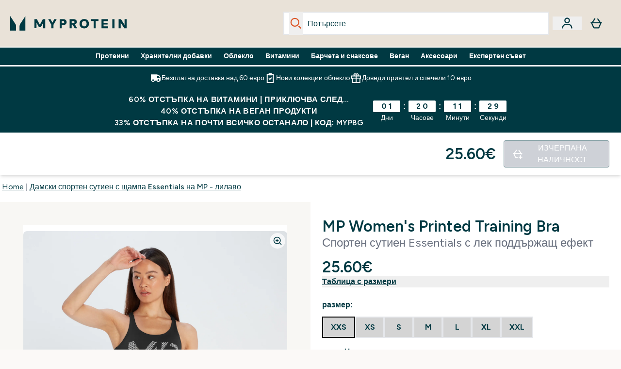

--- FILE ---
content_type: text/plain;charset=UTF-8
request_url: https://www.myprotein.bg/api/operation/ProductVariants/
body_size: -577
content:
{"data":{"product":{"sku":12715396,"variants":[{"title":"MP Women's Printed Training Bra - Black - XXS","sku":12715413,"inStock":false,"maxPerOrder":null,"preorderReleaseDate":"2020-10-19","images":[],"product":{"images":[{"original":"https://static.thcdn.com/productimg/original/12715412-5865049069236613.jpg","altText":null},{"original":"https://static.thcdn.com/productimg/original/12715412-7395049069291798.jpg","altText":null},{"original":"https://static.thcdn.com/productimg/original/12715412-1255049069348996.jpg","altText":null},{"original":"https://static.thcdn.com/productimg/original/12715412-3875049069408903.jpg","altText":null},{"original":"https://static.thcdn.com/productimg/original/12715412-1234861901948043.jpg","altText":null}],"sku":12715412},"choices":[{"optionKey":"Size","key":"XXS","colour":null,"title":"XXS"},{"optionKey":"Colour","key":"Black","colour":"#2D2C2F","title":"Черен"}],"price":{"price":{"currency":"EUR","amount":"25.6","displayValue":"25.60€"},"rrp":{"currency":"EUR","amount":"25.6","displayValue":"25.60€"}},"content":[{"key":"range","value":{"__typename":"ProductContentStringListValue","stringListValue":["Clothing"]}},{"key":"brand","value":{"__typename":"ProductContentStringListValue","stringListValue":["MP"]}}]},{"title":"MP Women's Printed Training Bra - Black - XS","sku":12715414,"inStock":false,"maxPerOrder":null,"preorderReleaseDate":"2020-10-19","images":[],"product":{"images":[{"original":"https://static.thcdn.com/productimg/original/12715412-5865049069236613.jpg","altText":null},{"original":"https://static.thcdn.com/productimg/original/12715412-7395049069291798.jpg","altText":null},{"original":"https://static.thcdn.com/productimg/original/12715412-1255049069348996.jpg","altText":null},{"original":"https://static.thcdn.com/productimg/original/12715412-3875049069408903.jpg","altText":null},{"original":"https://static.thcdn.com/productimg/original/12715412-1234861901948043.jpg","altText":null}],"sku":12715412},"choices":[{"optionKey":"Size","key":"XS","colour":null,"title":"XS"},{"optionKey":"Colour","key":"Black","colour":"#2D2C2F","title":"Черен"}],"price":{"price":{"currency":"EUR","amount":"4.99","displayValue":"4.99€"},"rrp":{"currency":"EUR","amount":"26.0","displayValue":"26.00€"}},"content":[{"key":"range","value":{"__typename":"ProductContentStringListValue","stringListValue":["Clothing"]}},{"key":"brand","value":{"__typename":"ProductContentStringListValue","stringListValue":["MP"]}}]},{"title":"MP Women's Printed Training Bra - Black - S","sku":12715415,"inStock":false,"maxPerOrder":null,"preorderReleaseDate":"2020-10-19","images":[],"product":{"images":[{"original":"https://static.thcdn.com/productimg/original/12715412-5865049069236613.jpg","altText":null},{"original":"https://static.thcdn.com/productimg/original/12715412-7395049069291798.jpg","altText":null},{"original":"https://static.thcdn.com/productimg/original/12715412-1255049069348996.jpg","altText":null},{"original":"https://static.thcdn.com/productimg/original/12715412-3875049069408903.jpg","altText":null},{"original":"https://static.thcdn.com/productimg/original/12715412-1234861901948043.jpg","altText":null}],"sku":12715412},"choices":[{"optionKey":"Size","key":"S","colour":null,"title":"S"},{"optionKey":"Colour","key":"Black","colour":"#2D2C2F","title":"Черен"}],"price":{"price":{"currency":"EUR","amount":"4.99","displayValue":"4.99€"},"rrp":{"currency":"EUR","amount":"26.0","displayValue":"26.00€"}},"content":[{"key":"range","value":{"__typename":"ProductContentStringListValue","stringListValue":["Clothing"]}},{"key":"brand","value":{"__typename":"ProductContentStringListValue","stringListValue":["MP"]}}]},{"title":"MP Women's Printed Training Bra - Black - M","sku":12715416,"inStock":false,"maxPerOrder":null,"preorderReleaseDate":"2020-10-19","images":[],"product":{"images":[{"original":"https://static.thcdn.com/productimg/original/12715412-5865049069236613.jpg","altText":null},{"original":"https://static.thcdn.com/productimg/original/12715412-7395049069291798.jpg","altText":null},{"original":"https://static.thcdn.com/productimg/original/12715412-1255049069348996.jpg","altText":null},{"original":"https://static.thcdn.com/productimg/original/12715412-3875049069408903.jpg","altText":null},{"original":"https://static.thcdn.com/productimg/original/12715412-1234861901948043.jpg","altText":null}],"sku":12715412},"choices":[{"optionKey":"Size","key":"M","colour":null,"title":"M"},{"optionKey":"Colour","key":"Black","colour":"#2D2C2F","title":"Черен"}],"price":{"price":{"currency":"EUR","amount":"4.99","displayValue":"4.99€"},"rrp":{"currency":"EUR","amount":"26.0","displayValue":"26.00€"}},"content":[{"key":"range","value":{"__typename":"ProductContentStringListValue","stringListValue":["Clothing"]}},{"key":"brand","value":{"__typename":"ProductContentStringListValue","stringListValue":["MP"]}}]},{"title":"MP Women's Printed Training Bra - Black - L","sku":12715417,"inStock":false,"maxPerOrder":null,"preorderReleaseDate":"2020-10-19","images":[],"product":{"images":[{"original":"https://static.thcdn.com/productimg/original/12715412-5865049069236613.jpg","altText":null},{"original":"https://static.thcdn.com/productimg/original/12715412-7395049069291798.jpg","altText":null},{"original":"https://static.thcdn.com/productimg/original/12715412-1255049069348996.jpg","altText":null},{"original":"https://static.thcdn.com/productimg/original/12715412-3875049069408903.jpg","altText":null},{"original":"https://static.thcdn.com/productimg/original/12715412-1234861901948043.jpg","altText":null}],"sku":12715412},"choices":[{"optionKey":"Size","key":"L","colour":null,"title":"L"},{"optionKey":"Colour","key":"Black","colour":"#2D2C2F","title":"Черен"}],"price":{"price":{"currency":"EUR","amount":"4.99","displayValue":"4.99€"},"rrp":{"currency":"EUR","amount":"26.0","displayValue":"26.00€"}},"content":[{"key":"range","value":{"__typename":"ProductContentStringListValue","stringListValue":["Clothing"]}},{"key":"brand","value":{"__typename":"ProductContentStringListValue","stringListValue":["MP"]}}]},{"title":"MP Women's Printed Training Bra - Black - XL","sku":12715418,"inStock":false,"maxPerOrder":null,"preorderReleaseDate":"2020-10-19","images":[],"product":{"images":[{"original":"https://static.thcdn.com/productimg/original/12715412-5865049069236613.jpg","altText":null},{"original":"https://static.thcdn.com/productimg/original/12715412-7395049069291798.jpg","altText":null},{"original":"https://static.thcdn.com/productimg/original/12715412-1255049069348996.jpg","altText":null},{"original":"https://static.thcdn.com/productimg/original/12715412-3875049069408903.jpg","altText":null},{"original":"https://static.thcdn.com/productimg/original/12715412-1234861901948043.jpg","altText":null}],"sku":12715412},"choices":[{"optionKey":"Size","key":"XL","colour":null,"title":"XL"},{"optionKey":"Colour","key":"Black","colour":"#2D2C2F","title":"Черен"}],"price":{"price":{"currency":"EUR","amount":"4.99","displayValue":"4.99€"},"rrp":{"currency":"EUR","amount":"26.0","displayValue":"26.00€"}},"content":[{"key":"range","value":{"__typename":"ProductContentStringListValue","stringListValue":["Clothing"]}},{"key":"brand","value":{"__typename":"ProductContentStringListValue","stringListValue":["MP"]}}]},{"title":"MP Women's Printed Training Bra - Black - XXL","sku":12715419,"inStock":false,"maxPerOrder":null,"preorderReleaseDate":"2020-10-19","images":[],"product":{"images":[{"original":"https://static.thcdn.com/productimg/original/12715412-5865049069236613.jpg","altText":null},{"original":"https://static.thcdn.com/productimg/original/12715412-7395049069291798.jpg","altText":null},{"original":"https://static.thcdn.com/productimg/original/12715412-1255049069348996.jpg","altText":null},{"original":"https://static.thcdn.com/productimg/original/12715412-3875049069408903.jpg","altText":null},{"original":"https://static.thcdn.com/productimg/original/12715412-1234861901948043.jpg","altText":null}],"sku":12715412},"choices":[{"optionKey":"Size","key":"XXL","colour":null,"title":"XXL"},{"optionKey":"Colour","key":"Black","colour":"#2D2C2F","title":"Черен"}],"price":{"price":{"currency":"EUR","amount":"25.6","displayValue":"25.60€"},"rrp":{"currency":"EUR","amount":"25.6","displayValue":"25.60€"}},"content":[{"key":"range","value":{"__typename":"ProductContentStringListValue","stringListValue":["Clothing"]}},{"key":"brand","value":{"__typename":"ProductContentStringListValue","stringListValue":["MP"]}}]},{"title":"Дамски спортен сутиен с щампа Essentials на MP - лилаво - XXS","sku":12715397,"inStock":false,"maxPerOrder":null,"preorderReleaseDate":"2020-10-19","images":[],"product":{"images":[{"original":"https://static.thcdn.com/productimg/original/12715396-8005049068766540.jpg","altText":null},{"original":"https://static.thcdn.com/productimg/original/12715396-3605049068818260.jpg","altText":null},{"original":"https://static.thcdn.com/productimg/original/12715396-6925049068877876.jpg","altText":null},{"original":"https://static.thcdn.com/productimg/original/12715396-5495049068937321.jpg","altText":null},{"original":"https://static.thcdn.com/productimg/original/12715396-2274861901289408.jpg","altText":null}],"sku":12715396},"choices":[{"optionKey":"Size","key":"XXS","colour":null,"title":"XXS"},{"optionKey":"Colour","key":"Plum","colour":"#7A1F3D","title":"Plum"}],"price":{"price":{"currency":"EUR","amount":"25.6","displayValue":"25.60€"},"rrp":{"currency":"EUR","amount":"25.6","displayValue":"25.60€"}},"content":[{"key":"range","value":{"__typename":"ProductContentStringListValue","stringListValue":["Clothing"]}},{"key":"brand","value":{"__typename":"ProductContentStringListValue","stringListValue":["MP"]}}]},{"title":"Дамски спортен сутиен с щампа Essentials на MP - лилаво - XS","sku":12715398,"inStock":false,"maxPerOrder":null,"preorderReleaseDate":"2020-10-19","images":[],"product":{"images":[{"original":"https://static.thcdn.com/productimg/original/12715396-8005049068766540.jpg","altText":null},{"original":"https://static.thcdn.com/productimg/original/12715396-3605049068818260.jpg","altText":null},{"original":"https://static.thcdn.com/productimg/original/12715396-6925049068877876.jpg","altText":null},{"original":"https://static.thcdn.com/productimg/original/12715396-5495049068937321.jpg","altText":null},{"original":"https://static.thcdn.com/productimg/original/12715396-2274861901289408.jpg","altText":null}],"sku":12715396},"choices":[{"optionKey":"Size","key":"XS","colour":null,"title":"XS"},{"optionKey":"Colour","key":"Plum","colour":"#7A1F3D","title":"Plum"}],"price":{"price":{"currency":"EUR","amount":"25.6","displayValue":"25.60€"},"rrp":{"currency":"EUR","amount":"25.6","displayValue":"25.60€"}},"content":[{"key":"range","value":{"__typename":"ProductContentStringListValue","stringListValue":["Clothing"]}},{"key":"brand","value":{"__typename":"ProductContentStringListValue","stringListValue":["MP"]}}]},{"title":"Дамски спортен сутиен с щампа Essentials на MP - лилаво - S","sku":12715399,"inStock":false,"maxPerOrder":null,"preorderReleaseDate":"2020-10-19","images":[],"product":{"images":[{"original":"https://static.thcdn.com/productimg/original/12715396-8005049068766540.jpg","altText":null},{"original":"https://static.thcdn.com/productimg/original/12715396-3605049068818260.jpg","altText":null},{"original":"https://static.thcdn.com/productimg/original/12715396-6925049068877876.jpg","altText":null},{"original":"https://static.thcdn.com/productimg/original/12715396-5495049068937321.jpg","altText":null},{"original":"https://static.thcdn.com/productimg/original/12715396-2274861901289408.jpg","altText":null}],"sku":12715396},"choices":[{"optionKey":"Size","key":"S","colour":null,"title":"S"},{"optionKey":"Colour","key":"Plum","colour":"#7A1F3D","title":"Plum"}],"price":{"price":{"currency":"EUR","amount":"5.99","displayValue":"5.99€"},"rrp":{"currency":"EUR","amount":"26.0","displayValue":"26.00€"}},"content":[{"key":"range","value":{"__typename":"ProductContentStringListValue","stringListValue":["Clothing"]}},{"key":"brand","value":{"__typename":"ProductContentStringListValue","stringListValue":["MP"]}}]},{"title":"Дамски спортен сутиен с щампа Essentials на MP - лилаво - M","sku":12715400,"inStock":false,"maxPerOrder":null,"preorderReleaseDate":"2020-10-19","images":[],"product":{"images":[{"original":"https://static.thcdn.com/productimg/original/12715396-8005049068766540.jpg","altText":null},{"original":"https://static.thcdn.com/productimg/original/12715396-3605049068818260.jpg","altText":null},{"original":"https://static.thcdn.com/productimg/original/12715396-6925049068877876.jpg","altText":null},{"original":"https://static.thcdn.com/productimg/original/12715396-5495049068937321.jpg","altText":null},{"original":"https://static.thcdn.com/productimg/original/12715396-2274861901289408.jpg","altText":null}],"sku":12715396},"choices":[{"optionKey":"Size","key":"M","colour":null,"title":"M"},{"optionKey":"Colour","key":"Plum","colour":"#7A1F3D","title":"Plum"}],"price":{"price":{"currency":"EUR","amount":"5.99","displayValue":"5.99€"},"rrp":{"currency":"EUR","amount":"26.0","displayValue":"26.00€"}},"content":[{"key":"range","value":{"__typename":"ProductContentStringListValue","stringListValue":["Clothing"]}},{"key":"brand","value":{"__typename":"ProductContentStringListValue","stringListValue":["MP"]}}]},{"title":"Дамски спортен сутиен с щампа Essentials на MP - лилаво - L","sku":12715401,"inStock":false,"maxPerOrder":null,"preorderReleaseDate":"2020-10-19","images":[],"product":{"images":[{"original":"https://static.thcdn.com/productimg/original/12715396-8005049068766540.jpg","altText":null},{"original":"https://static.thcdn.com/productimg/original/12715396-3605049068818260.jpg","altText":null},{"original":"https://static.thcdn.com/productimg/original/12715396-6925049068877876.jpg","altText":null},{"original":"https://static.thcdn.com/productimg/original/12715396-5495049068937321.jpg","altText":null},{"original":"https://static.thcdn.com/productimg/original/12715396-2274861901289408.jpg","altText":null}],"sku":12715396},"choices":[{"optionKey":"Size","key":"L","colour":null,"title":"L"},{"optionKey":"Colour","key":"Plum","colour":"#7A1F3D","title":"Plum"}],"price":{"price":{"currency":"EUR","amount":"25.6","displayValue":"25.60€"},"rrp":{"currency":"EUR","amount":"25.6","displayValue":"25.60€"}},"content":[{"key":"range","value":{"__typename":"ProductContentStringListValue","stringListValue":["Clothing"]}},{"key":"brand","value":{"__typename":"ProductContentStringListValue","stringListValue":["MP"]}}]},{"title":"Дамски спортен сутиен с щампа Essentials на MP - лилаво - XL","sku":12715402,"inStock":false,"maxPerOrder":null,"preorderReleaseDate":"2020-10-19","images":[],"product":{"images":[{"original":"https://static.thcdn.com/productimg/original/12715396-8005049068766540.jpg","altText":null},{"original":"https://static.thcdn.com/productimg/original/12715396-3605049068818260.jpg","altText":null},{"original":"https://static.thcdn.com/productimg/original/12715396-6925049068877876.jpg","altText":null},{"original":"https://static.thcdn.com/productimg/original/12715396-5495049068937321.jpg","altText":null},{"original":"https://static.thcdn.com/productimg/original/12715396-2274861901289408.jpg","altText":null}],"sku":12715396},"choices":[{"optionKey":"Size","key":"XL","colour":null,"title":"XL"},{"optionKey":"Colour","key":"Plum","colour":"#7A1F3D","title":"Plum"}],"price":{"price":{"currency":"EUR","amount":"25.6","displayValue":"25.60€"},"rrp":{"currency":"EUR","amount":"25.6","displayValue":"25.60€"}},"content":[{"key":"range","value":{"__typename":"ProductContentStringListValue","stringListValue":["Clothing"]}},{"key":"brand","value":{"__typename":"ProductContentStringListValue","stringListValue":["MP"]}}]},{"title":"Дамски спортен сутиен с щампа Essentials на MP - лилаво - XXL","sku":12715403,"inStock":false,"maxPerOrder":null,"preorderReleaseDate":"2020-10-19","images":[],"product":{"images":[{"original":"https://static.thcdn.com/productimg/original/12715396-8005049068766540.jpg","altText":null},{"original":"https://static.thcdn.com/productimg/original/12715396-3605049068818260.jpg","altText":null},{"original":"https://static.thcdn.com/productimg/original/12715396-6925049068877876.jpg","altText":null},{"original":"https://static.thcdn.com/productimg/original/12715396-5495049068937321.jpg","altText":null},{"original":"https://static.thcdn.com/productimg/original/12715396-2274861901289408.jpg","altText":null}],"sku":12715396},"choices":[{"optionKey":"Size","key":"XXL","colour":null,"title":"XXL"},{"optionKey":"Colour","key":"Plum","colour":"#7A1F3D","title":"Plum"}],"price":{"price":{"currency":"EUR","amount":"25.6","displayValue":"25.60€"},"rrp":{"currency":"EUR","amount":"25.6","displayValue":"25.60€"}},"content":[{"key":"range","value":{"__typename":"ProductContentStringListValue","stringListValue":["Clothing"]}},{"key":"brand","value":{"__typename":"ProductContentStringListValue","stringListValue":["MP"]}}]},{"title":"MP Women's Printed Training Bra - Pilot Blue - XXS","sku":12715405,"inStock":false,"maxPerOrder":null,"preorderReleaseDate":"2020-10-19","images":[],"product":{"images":[{"original":"https://static.thcdn.com/productimg/original/12715404-1545049068993583.jpg","altText":null},{"original":"https://static.thcdn.com/productimg/original/12715404-2105049069055953.jpg","altText":null},{"original":"https://static.thcdn.com/productimg/original/12715404-6445049069114696.jpg","altText":null},{"original":"https://static.thcdn.com/productimg/original/12715404-1635049069177015.jpg","altText":null}],"sku":12715404},"choices":[{"optionKey":"Size","key":"XXS","colour":null,"title":"XXS"},{"optionKey":"Colour","key":"Pilot Blue","colour":"#345D7E","title":"Pilot Blue"}],"price":{"price":{"currency":"EUR","amount":"25.6","displayValue":"25.60€"},"rrp":{"currency":"EUR","amount":"25.6","displayValue":"25.60€"}},"content":[{"key":"range","value":{"__typename":"ProductContentStringListValue","stringListValue":["Clothing"]}},{"key":"brand","value":{"__typename":"ProductContentStringListValue","stringListValue":["MP"]}}]},{"title":"MP Women's Printed Training Bra - Pilot Blue - XS","sku":12715406,"inStock":false,"maxPerOrder":null,"preorderReleaseDate":"2020-10-19","images":[],"product":{"images":[{"original":"https://static.thcdn.com/productimg/original/12715404-1545049068993583.jpg","altText":null},{"original":"https://static.thcdn.com/productimg/original/12715404-2105049069055953.jpg","altText":null},{"original":"https://static.thcdn.com/productimg/original/12715404-6445049069114696.jpg","altText":null},{"original":"https://static.thcdn.com/productimg/original/12715404-1635049069177015.jpg","altText":null}],"sku":12715404},"choices":[{"optionKey":"Size","key":"XS","colour":null,"title":"XS"},{"optionKey":"Colour","key":"Pilot Blue","colour":"#345D7E","title":"Pilot Blue"}],"price":{"price":{"currency":"EUR","amount":"25.6","displayValue":"25.60€"},"rrp":{"currency":"EUR","amount":"25.6","displayValue":"25.60€"}},"content":[{"key":"range","value":{"__typename":"ProductContentStringListValue","stringListValue":["Clothing"]}},{"key":"brand","value":{"__typename":"ProductContentStringListValue","stringListValue":["MP"]}}]},{"title":"MP Women's Printed Training Bra - Pilot Blue - S","sku":12715407,"inStock":false,"maxPerOrder":null,"preorderReleaseDate":"2020-10-19","images":[],"product":{"images":[{"original":"https://static.thcdn.com/productimg/original/12715404-1545049068993583.jpg","altText":null},{"original":"https://static.thcdn.com/productimg/original/12715404-2105049069055953.jpg","altText":null},{"original":"https://static.thcdn.com/productimg/original/12715404-6445049069114696.jpg","altText":null},{"original":"https://static.thcdn.com/productimg/original/12715404-1635049069177015.jpg","altText":null}],"sku":12715404},"choices":[{"optionKey":"Size","key":"S","colour":null,"title":"S"},{"optionKey":"Colour","key":"Pilot Blue","colour":"#345D7E","title":"Pilot Blue"}],"price":{"price":{"currency":"EUR","amount":"5.99","displayValue":"5.99€"},"rrp":{"currency":"EUR","amount":"26.0","displayValue":"26.00€"}},"content":[{"key":"range","value":{"__typename":"ProductContentStringListValue","stringListValue":["Clothing"]}},{"key":"brand","value":{"__typename":"ProductContentStringListValue","stringListValue":["MP"]}}]},{"title":"MP Women's Printed Training Bra - Pilot Blue - M","sku":12715408,"inStock":false,"maxPerOrder":null,"preorderReleaseDate":"2020-10-19","images":[],"product":{"images":[{"original":"https://static.thcdn.com/productimg/original/12715404-1545049068993583.jpg","altText":null},{"original":"https://static.thcdn.com/productimg/original/12715404-2105049069055953.jpg","altText":null},{"original":"https://static.thcdn.com/productimg/original/12715404-6445049069114696.jpg","altText":null},{"original":"https://static.thcdn.com/productimg/original/12715404-1635049069177015.jpg","altText":null}],"sku":12715404},"choices":[{"optionKey":"Size","key":"M","colour":null,"title":"M"},{"optionKey":"Colour","key":"Pilot Blue","colour":"#345D7E","title":"Pilot Blue"}],"price":{"price":{"currency":"EUR","amount":"5.99","displayValue":"5.99€"},"rrp":{"currency":"EUR","amount":"26.0","displayValue":"26.00€"}},"content":[{"key":"range","value":{"__typename":"ProductContentStringListValue","stringListValue":["Clothing"]}},{"key":"brand","value":{"__typename":"ProductContentStringListValue","stringListValue":["MP"]}}]},{"title":"MP Women's Printed Training Bra - Pilot Blue - L","sku":12715409,"inStock":false,"maxPerOrder":null,"preorderReleaseDate":"2020-10-19","images":[],"product":{"images":[{"original":"https://static.thcdn.com/productimg/original/12715404-1545049068993583.jpg","altText":null},{"original":"https://static.thcdn.com/productimg/original/12715404-2105049069055953.jpg","altText":null},{"original":"https://static.thcdn.com/productimg/original/12715404-6445049069114696.jpg","altText":null},{"original":"https://static.thcdn.com/productimg/original/12715404-1635049069177015.jpg","altText":null}],"sku":12715404},"choices":[{"optionKey":"Size","key":"L","colour":null,"title":"L"},{"optionKey":"Colour","key":"Pilot Blue","colour":"#345D7E","title":"Pilot Blue"}],"price":{"price":{"currency":"EUR","amount":"25.6","displayValue":"25.60€"},"rrp":{"currency":"EUR","amount":"25.6","displayValue":"25.60€"}},"content":[{"key":"range","value":{"__typename":"ProductContentStringListValue","stringListValue":["Clothing"]}},{"key":"brand","value":{"__typename":"ProductContentStringListValue","stringListValue":["MP"]}}]},{"title":"MP Women's Printed Training Bra - Pilot Blue - XL","sku":12715410,"inStock":false,"maxPerOrder":null,"preorderReleaseDate":"2020-10-19","images":[],"product":{"images":[{"original":"https://static.thcdn.com/productimg/original/12715404-1545049068993583.jpg","altText":null},{"original":"https://static.thcdn.com/productimg/original/12715404-2105049069055953.jpg","altText":null},{"original":"https://static.thcdn.com/productimg/original/12715404-6445049069114696.jpg","altText":null},{"original":"https://static.thcdn.com/productimg/original/12715404-1635049069177015.jpg","altText":null}],"sku":12715404},"choices":[{"optionKey":"Size","key":"XL","colour":null,"title":"XL"},{"optionKey":"Colour","key":"Pilot Blue","colour":"#345D7E","title":"Pilot Blue"}],"price":{"price":{"currency":"EUR","amount":"25.6","displayValue":"25.60€"},"rrp":{"currency":"EUR","amount":"25.6","displayValue":"25.60€"}},"content":[{"key":"range","value":{"__typename":"ProductContentStringListValue","stringListValue":["Clothing"]}},{"key":"brand","value":{"__typename":"ProductContentStringListValue","stringListValue":["MP"]}}]},{"title":"MP Women's Printed Training Bra - Pilot Blue - XXL","sku":12715411,"inStock":false,"maxPerOrder":null,"preorderReleaseDate":"2020-10-19","images":[],"product":{"images":[{"original":"https://static.thcdn.com/productimg/original/12715404-1545049068993583.jpg","altText":null},{"original":"https://static.thcdn.com/productimg/original/12715404-2105049069055953.jpg","altText":null},{"original":"https://static.thcdn.com/productimg/original/12715404-6445049069114696.jpg","altText":null},{"original":"https://static.thcdn.com/productimg/original/12715404-1635049069177015.jpg","altText":null}],"sku":12715404},"choices":[{"optionKey":"Size","key":"XXL","colour":null,"title":"XXL"},{"optionKey":"Colour","key":"Pilot Blue","colour":"#345D7E","title":"Pilot Blue"}],"price":{"price":{"currency":"EUR","amount":"25.6","displayValue":"25.60€"},"rrp":{"currency":"EUR","amount":"25.6","displayValue":"25.60€"}},"content":[{"key":"range","value":{"__typename":"ProductContentStringListValue","stringListValue":["Clothing"]}},{"key":"brand","value":{"__typename":"ProductContentStringListValue","stringListValue":["MP"]}}]}]}},"extensions":{"ray":"ss4z7fYGEfCzhYMcAj2KiQ","server":"PRODUCTION-X-T9XJ7","flags":[],"experiments":{"new_plp_variant_swatch":"c|control"},"rateLimitersFiring":[{"captchaBypassAvailable":[{"type":"V2_VISIBLE","siteKey":"6Lcs1QYUAAAAAJS_m-vZsQCSv6lnqOxXUh_7BnZ1"},{"type":"V2_INVISIBLE","siteKey":"6Lf4fiMUAAAAAGRkNt_wJnf79ra2LSdFBlTL-Wcf"}],"rateLimitingBucket":"MARKETING_MATERIAL_SIGN_UP"},{"captchaBypassAvailable":[{"type":"V2_VISIBLE","siteKey":"6Lcs1QYUAAAAAJS_m-vZsQCSv6lnqOxXUh_7BnZ1"},{"type":"V2_INVISIBLE","siteKey":"6Lf4fiMUAAAAAGRkNt_wJnf79ra2LSdFBlTL-Wcf"}],"rateLimitingBucket":"REFERRAL_EMAIL"}],"surrogateControl":{"noStore":true,"maxAge":null,"swr":null,"sie":null,"scope":null}}}

--- FILE ---
content_type: application/x-javascript
request_url: https://www.myprotein.bg/ssr-assets/FrequentlyBoughtTogether.astro_astro_type_script_index_0_lang.B1vOsAjW.js
body_size: 1067
content:
import{c}from"./calculatePrices.ByFH278e.js";import{u,f as n,e as h}from"./index.CO-XzKf8.js";import{f as m}from"./formatPriceBasedOnLocale.GfbJJ2Er.js";import{V as p}from"./Variation.BbKoizr-.js";import"./paymentUtils.Dl4Vhtlk.js";import"./pubsub.BZNGFF6h.js";class b extends HTMLElement{mainContainerFBT;addBothToBasketAnchor;basketPriceElement;recommendedProduct_;wrapperContainer;productTitle;priceContainer;productImageContainer;isMainProductSection;constructor(){super(),this.isMainProductSection=this.dataset.wrapperId==="main-product-wrapper",this.recommendedProduct_=this.isMainProductSection?window.__FBT_SELECTED_MAIN_PRODUCT:window.__FBT_RECOMMENDATION_PRODUCT__,this.wrapperContainer=document.querySelector(`#${this.dataset.wrapperId}`),this.mainContainerFBT=document.querySelector("#frequently-bought-together"),this.addBothToBasketAnchor=document.querySelector("#fbt-atb-anchor"),this.basketPriceElement=document.querySelector("#basket-price"),this.productTitle=this.wrapperContainer.querySelector(".fbt-product-title"),this.priceContainer=this.wrapperContainer.querySelector(".fbt-price-container"),this.productImageContainer=this.wrapperContainer.querySelector(".fbt-picture-wrapper"),this.initIntersectionObserver()}initIntersectionObserver(){const r={root:null,rootMargin:"0px",threshold:.1},t=(i,a)=>{i.forEach(o=>{o.isIntersecting&&(this.initVariationObserver(),a.unobserve(o.target))})};new IntersectionObserver(t,r).observe(this.mainContainerFBT)}async initVariationObserver(){const r=this.getAttribute("data-id");if(this.getAttribute("data-mode")==="async"){const e=await u({operation:"FBT",variables:{currency:window.siteObj.currency,shippingDestination:window.siteObj.country,sku:this.recommendedProduct_?.sku}});if(e?.data?.product?.variants?.length<=1){this.wrapperContainer.querySelector(".elements-variations-container")?.remove();return}if(!e||e?.data?.product?.variants?.length<=1)return;const i=new p(r,{config:{payload:e.data?.product,layout:{button:["Size","Amount","Colour","Shade","Option"]},activeVariant:this.recommendedProduct_?.defaultVariant?.sku}});this.recommendedProduct_=e.data?.product,this.subscribeToEvents(i)}}subscribeToEvents(r){r.subscribe("variation_updated",this.handleVariationUpdate.bind(this)),r.subscribe("linked_variation_updated",this.handleVariationUpdate.bind(this))}handleVariationUpdate(r){const t=this.recommendedProduct_?.variants?.find(d=>d.sku===Number(r.sku)),e={mainSku:this.addBothToBasketAnchor?.dataset?.mainProductSku,recommendedSku:this.addBothToBasketAnchor?.dataset?.recommendedProductSku},i=window.Tracker.store.get("fbtProducts"),a={master_sku:this.recommendedProduct_?.sku,url:this.recommendedProduct_?.url,brand:this.recommendedProduct_?.brand?.name,item_list_name:t?.title,item_id:t?.sku,item_name:t?.title,index:this.isMainProductSection?0:1,price:t?.price?.rrp?.amount,value:t?.price?.price?.amount,discount:Number(t?.price?.rrp?.amount)-Number(t?.price?.price?.amount),coupon:this.recommendedProduct_?.marketedSpecialOffer?.title?.content?.[0]?.content??"",promo:this.recommendedProduct_?.marketedSpecialOffer?.title?.content?.[0]?.content??""};window.Tracker.store.set("fbtProducts",{...i,[t.sku]:a}),this.dataset.wrapperId==="main-product-wrapper"?(e.mainSku=r?.sku,this.basketPriceElement.setAttribute("data-selected-product-amount",t?.price?.price?.amount),this.addBothToBasketAnchor.setAttribute("data-main-product-sku",r?.sku),this.addBothToBasketAnchor.setAttribute("data-main-product-in-stock",t?.inStock)):(e.recommendedSku=r.sku,this.basketPriceElement.setAttribute("data-recommended-product-amount",t?.price?.price?.amount),this.addBothToBasketAnchor.setAttribute("data-recommended-product-sku",r.sku),this.addBothToBasketAnchor.setAttribute("data-recommended-product-in-stock",t?.inStock)),t?.inStock||(this.addBothToBasketAnchor&&(this.addBothToBasketAnchor.setAttribute("disabled",!0),this.addBothToBasketAnchor.setAttribute("aria-disabled",!0),this.addBothToBasketAnchor.setAttribute("tabindex","-1")),this.addBothToBasketAnchor?.classList.add("pointer-events-none")),this.addBothToBasketAnchor.hasAttribute("disabled")&&this.addBothToBasketAnchor.getAttribute("data-main-product-in-stock")==="true"&&this.addBothToBasketAnchor.getAttribute("data-recommended-product-in-stock")==="true"&&(this.addBothToBasketAnchor.removeAttribute("disabled"),this.addBothToBasketAnchor.removeAttribute("aria-disabled"),this.addBothToBasketAnchor.removeAttribute("tabindex"),this.addBothToBasketAnchor?.classList.remove("pointer-events-none")),this.addBothToBasketAnchor.setAttribute("data-skus",JSON.stringify([e.mainSku,e.recommendedSku])),this.addBothToBasketAnchor.setAttribute("href",`/basket?buylist=${e.mainSku},${e.recommendedSku}&rctxt=fbt`),n("/fragments/productPriceFragment",this.priceContainer,{priceData:h(t),hideBNPL:!0,hidePricePerServing:!0,hidePricePerKg:!0,smallText:!0,horizontalSavePricing:!0});const o=t?.images.length?t?.images[0]:t?.product?.images[0];n(`/fragments/fbtProductVariantImageFragment/?src=${o?.original}&alt=${o?.altText||t?.title}`,this.productImageContainer),this.productTitle.textContent=t?.title;const s=m(c([this.basketPriceElement.dataset.selectedProductAmount||0,this.basketPriceElement.dataset.recommendedProductAmount||0]),window.__PRICE_LOCALE__,window.__CURRENCY_LOCALE__);this.basketPriceElement.textContent=`${s}`}}customElements.get("frequently-bought-together")||customElements.define("frequently-bought-together",b);


--- FILE ---
content_type: application/x-javascript
request_url: https://www.myprotein.bg/ssr-assets/addToBasket.DJGHVsnr.js
body_size: 7183
content:
import{u as f,f as A,a as j,b as ne,k as ae}from"./index.CO-XzKf8.js";import{s as se,p as re}from"./session.DX-b7HZ3.js";const H=({id:e,items:t,selectYourSample:a,chargePrice:n,totalQuantity:s})=>{const r=sessionStorage.getItem("miniBasketData"),c={id:e,items:t??r?.items,selectYourSample:a??r?.selectYourSample,chargePrice:n??r?.chargePrice,totalQuantity:s??r?.totalQuantity};sessionStorage.setItem("miniBasketData",JSON.stringify(c)),n?.amount!==void 0&&window.Tracker&&(delete window.Tracker.store.totalPrice,window.Tracker.store.set("totalPrice",n.amount))};let k=null,q=[],D=!1,E=0,C=!1,v="NOT_SUBSCRIBED",O=window?.__BASKET__DATA;const M=window?.tenantConfig?.application?.features?.premierDelivery?.enabled,P=window?.tenantConfig?.application?.features?.premierDelivery?.sku,R=window?.tenantConfig?.application?.features?.premierDelivery?.subscribedStates;function ie(e,t){let a;return function(...s){const r=()=>{clearTimeout(a),e(...s)};clearTimeout(a),a=setTimeout(r,t)}}function W(){const e=document.getElementById("no-basket-item"),t=document.getElementById("basket-recs"),a=t?.hasAttribute("data-flyout-basket");if(!e&&t){let l=!1;async function g(I){I.forEach(_=>{_?.isIntersecting&&!l&&(l=!0,A("/fragments/basketRecsFragment",t,{triggerAddedToBagModal:!a}))})}new IntersectionObserver(g,{rootMargin:"0px",threshold:.1})?.observe(t),M&&me(),de()}const n=document.getElementById("promo-code-input"),s=document.getElementById("promo-code-add"),r=ie(l=>{ye(l)},300);n?.addEventListener("keypress",l=>{if(l.key==="Enter"&&l.target?.value){if(l.preventDefault(),s?.disabled)return;T(!0),r(l.target?.value)}}),s?.addEventListener("click",()=>{!n.value||s?.disabled||(T(!0),r(n.value))}),document.getElementById("promo-code-remove")?.addEventListener("click",()=>{ke()});const i=document.getElementById("premier-delivery-subscribe-btn");i&&i.addEventListener("click",fe);const b=document?.querySelectorAll(".sample-item"),w=document.getElementById("gwp-checkbox");b?.length&&b?.forEach(l=>{l?.addEventListener("click",he)}),w&&window.innerWidth>=1440&&(w.checked=!0);const u=document.getElementById("mobile-checkout-start"),o=document.getElementById("desktop-checkout-start"),d=[...document.querySelectorAll(".payment-option")],p=[u,o,...d];p?.length&&p?.forEach(l=>{l?.addEventListener("click",Be)}),oe(),ce()}function oe(){document.addEventListener("click",e=>{const t=e.target.closest('a[class*="upsellProduct"]');if(t)try{const n=new URL(t.href,window.location.origin).searchParams.get("buylist");n&&sessionStorage.setItem("upsellBuylist",n)}catch(a){console.error("Error tracking upsell product:",a)}},!0)}function ce(){const e=sessionStorage.getItem("upsellBuylist");if(e){sessionStorage.removeItem("upsellBuylist");try{const[t,a]=e.split(":");if(t&&window.Tracker?.handlers?.addToCart){const n=O?.items?.find(s=>s.id?.includes(t)||s.product?.product?.sku===parseInt(t));if(n){const s=n?.id?.includes("~")?n?.id?.split("~")?.[1]:n?.id,r={master_id:n?.product?.product?.sku,item_id:parseInt(s),item_name:n?.product?.product?.title,item_brand:n?.product?.product?.content?.find(i=>i?.key==="brand")?.value?.stringListValue?.[0]||"",value:parseFloat(n?.totalChargePrice?.amount)||0,price:parseFloat(n?.totalChargePrice?.amount)||0,quantity:parseInt(a)||1,variant:n?.product?.choices?.[0]?.key,currency:window?.siteObj?.currency},c=window.Tracker.store.get("basket")||{};c[s]=r,window.Tracker.store.set("basket",c),window.Tracker.handlers.addToCart(parseInt(s),parseInt(a)||1)}}}catch(t){console.error("Error firing upsell tracking:",t)}}}function de(){class e extends HTMLElement{constructor(){super();let a=this.getAttribute("sku");const n=this.getAttribute("itemId");this.querySelector(".supersize-item")?.addEventListener("click",()=>le(n||a));const r=this.querySelector(".decrease-quantity"),c=this.querySelector(".increase-quantity"),i=this.querySelector(".quantity");r&&!r?.disabled&&r?.addEventListener("click",()=>{L(n||a,parseInt(i.value)-1,"decrement")}),c&&!c?.disabled&&c.addEventListener("click",()=>{L(n||a,parseInt(i.value)+1,"increment")}),i&&i.addEventListener("blur",d=>{const p=parseInt(d.target.value),l=parseInt(d.target.defaultValue||d.target.getAttribute("value"));if(p!==l&&p>=1&&!isNaN(p)){const g=parseInt(d.target.max),B=g&&p>g?g:p;L(n||a,B,B>l?"increment":"decrement")}else(isNaN(p)||p<1)&&(d.target.value=l)});const b=this.querySelector(".subscribe-now"),w=b?.dataset?.recommendedContractId,u=this.querySelectorAll(".contractFrequency");b?.addEventListener("click",()=>U(a,w)),u?.forEach(d=>d.onclick=async()=>U(a,d.dataset.contractId)),this.querySelector(".remove-product")?.addEventListener("click",d=>pe(d,n))}}customElements.get("basket-item")||customElements.define("basket-item",e)}function ue(e,t){const a=new Set(Object.keys(t)),n=e.find(s=>!a.has(s.id));return{master_id:n?.product?.product?.sku,item_id:parseInt(n?.id.includes("~")?n?.id?.split("~")?.[1]:n?.id),item_brand:n?.product?.product?.content?.find(s=>s?.key==="brand")?.value?.stringListValue?.[0]||"",item_name:n?.product?.product?.title,quantity:parseInt(n?.quantity),price:parseFloat(n?.product?.price?.rrp?.amount),value:parseFloat(n?.product?.price?.price?.amount),discount:parseFloat((parseFloat(n?.product?.price?.rrp?.amount||0)-parseFloat(n?.product?.price?.price?.amount||0)).toFixed(2)),index:n?.index,variant:n?.product?.choices?.[0]?.key,currency:window?.siteObj?.currency}}async function le(e){try{await f({operation:"SupersizeProduct",variables:{id:m()||null,itemId:e,currency:window.siteObj.currency,hasSubscriptions:window.tenantConfig?.features?.hasSubscriptions,enableAdvancedBYOB:window.tenantConfig?.features?.enableAdvancedBYOB,shippingDestination:window.siteObj.country}}).then(t=>{if(t?.errors)return;y(t?.data?.supersizeProductInBasket);const a=t.data.supersizeProductInBasket.items,n=window.Tracker.store.get("basket"),s=ue(a,n);if(console.log("New supersized item found:",s),s){const r=n;window.Tracker.handlers.removeFromCart(e),delete r[e],r[s.item_id]=s,delete window.Tracker.store.basket,window.Tracker.store.set("basket",r),window.Tracker.handlers.addToCart(s.item_id)}})}catch(t){console.error(t)}}async function L(e,t,a){await f({operation:"UpdateBasketQuantity",variables:{id:m(),itemId:e,quantity:parseInt(t),currency:window.siteObj.currency,shippingDestination:window.siteObj.country,hasSubscriptions:window.tenantConfig?.features?.hasSubscriptions,enableAdvancedBYOB:window.tenantConfig?.features?.enableAdvancedBYOB}}).then(async n=>{n?.errors||(await y(n?.data?.updateProductQuantityInBasket),window.Tracker.handlers.updateCart(e),a==="decrement"?window.Tracker.handlers.removeFromCart(e,t||1):window.Tracker.handlers.addToCart(e,t||1))})}async function U(e,t){await f({operation:"ChangeProductSubscriptionContractInBasket",variables:{id:m()||null,sku:parseInt(e),contractId:t,currency:window.siteObj.currency,shippingDestination:window.siteObj.country,hasSubscriptions:window.tenantConfig?.features?.hasSubscriptions,enableAdvancedBYOB:window.tenantConfig?.features?.enableAdvancedBYOB,toSubscription:!0}}).then(a=>{if(!a?.errors){const n=a?.data?.changeProductSubscriptionContractInBasket;if(y(n),window.Tracker?.handlers?.changeSubscription){const s=n?.items?.find(r=>r.id?.includes(e)||r.product?.sku===parseInt(e));s&&window.Tracker.handlers.changeSubscription(e,t,s)}}})}async function pe(e,t){const a=e.target.dataset.sampleid,n=e.target.dataset.tierid;a&&n?V(t,a,n):await f({operation:"RemoveProduct",variables:{id:m(),itemId:t,currency:window.siteObj.currency,hasSubscriptions:window.tenantConfig?.features?.hasSubscriptions,enableAdvancedBYOB:window.tenantConfig?.features?.enableAdvancedBYOB,shippingDestination:window.siteObj.country}}).then(async s=>{!s?.errors&&await y(s?.data?.removeProductFromBasket),window.Tracker.handlers.removeFromCart(t)})}function x(e){if(!M||!P)return;const t=document.getElementById("premier-delivery-section");if(!t)return;O?.items?.some?.(n=>n?.id===P)||R?.includes(e)?t.classList.add("hidden"):t.classList.remove("hidden")}function me(){!M||!P||(se?.subscribe(e=>{const t=!C;C=e,t&&C&&R?.includes(v)&&$(),x(v)}),re?.subscribe(e=>{v=e,C&&R?.includes(v)&&$(),x(v)}))}async function $(){O?.items?.some?.(t=>t?.id===P)&&await we()}async function we(){const e=window?.tenantConfig?.features?.premierDelivery?.sku;if(e)try{await f({operation:"RemoveProduct",variables:{id:m(),itemId:e,currency:window.siteObj.currency,hasSubscriptions:window.tenantConfig?.features?.hasSubscriptions,enableAdvancedBYOB:window.tenantConfig?.features?.enableAdvancedBYOB,shippingDestination:window.siteObj.country}}).then(t=>{y(t?.data?.removeProductFromBasket),window.Tracker?.handlers?.removeFromCart?.(e)})}catch(t){console.error("failed to remove premier delivery from basket:",t)}}async function be(){const e=window?.tenantConfig?.features?.premierDelivery?.sku;if(e)try{const t=await f({operation:"AddToBasket",variables:{id:m(),items:[{sku:e,quantity:1}],currency:window.siteObj?.currency,shippingDestination:window.siteObj.country,loyaltyEnabled:window.tenantConfig?.features?.loyalty?.enabled??!1,enableAdvancedBYOB:window.tenantConfig?.features?.enableAdvancedBYOB,hasSubscriptions:window.tenantConfig?.features?.hasSubscriptions}});t?.data?.addProductsToBasket&&(y(t.data.addProductsToBasket),window.Tracker?.handlers?.addToCart([{sku:e,quantity:1}],"premier-delivery-auto"))}catch(t){console.error("failed to add premier delivery:",t)}}async function fe(e){e.preventDefault(),await be()}function T(e){const t=document.getElementById("promo-code-input"),a=document.getElementById("promo-code-add");e?(a?.setAttribute("disabled","disabled"),a?.classList.add("opacity-50"),t?.setAttribute("disabled","disabled"),a&&(a.innerHTML=`
        <svg class="animate-spin -ml-1 mr-2 h-4 w-4 inline-block" xmlns="http://www.w3.org/2000/svg" fill="none" viewBox="0 0 24 24">
          <circle class="opacity-25" cx="12" cy="12" r="10" stroke="currentColor" stroke-width="4"></circle>
          <path class="opacity-75" fill="currentColor" d="M4 12a8 8 0 018-8V0C5.373 0 0 5.373 0 12h4zm2 5.291A7.962 7.962 0 014 12H0c0 3.042 1.135 5.824 3 7.938l3-2.647z"></path>
        </svg>
        ${window.altitude?.i18n?window.altitude.i18n(()=>window.lang.altitude.basket.promocode.button.text):"Adding..."}
      `)):(a?.removeAttribute("disabled"),a?.classList.remove("opacity-50"),t?.removeAttribute("disabled"),a&&(a.innerHTML=window.altitude?.i18n?window.altitude.i18n(()=>window.lang.altitude.basket.promocode.button.text):"Add"))}async function z(e){return new Promise(t=>{q.push({operation:e,resolve:t}),G()})}async function G(){if(D||q.length===0)return;D=!0;const{operation:e,resolve:t}=q.shift();try{const a=await e();t(a)}catch(a){console.error("Error processing basket operation:",a),t({error:a})}finally{D=!1,G()}}async function ye(e){k&&k.abort&&k.abort();const t=window.location.pathname.includes("/basket")||window.location.pathname.includes("/my.basket")||document.querySelector(".basket-content")!=null;({...window.Tracker.store.get("basket")});const n=++E;try{k=new AbortController;const r=await z(async()=>{try{return await f({operation:t?"ApplyPromocode":"RefferalPromocode",variables:{id:m(),code:e,currency:window.siteObj.currency,shippingDestination:window.siteObj.country,hasSubscriptions:window.tenantConfig?.features?.hasSubscriptions,enableAdvancedBYOB:window.tenantConfig?.features?.enableAdvancedBYOB},customHeaders:{"X-Basket-Version":n}})}catch(i){if(i.name==="AbortError")return console.log("Promo code request was cancelled"),{aborted:!0};throw i}});if(r.aborted||n<E)return;const c=r?.data?.applyCodeToBasket;if(c?.items?.length){const i=["CODE_INVALID","CODE_EXPIRED","PROMO_CODE_ALREADY_USED","CODE_VALID_BUT_NOT_APPLICABLE_TO_BASKET","REFERRER_NOT_ELIGIBLE","PRODUCT_OUT_OF_STOCK","PRODUCT_MAX_PER_ORDER_EXCEEDED","BETTER_OFFER_ALREADY_APPLIED"],b=c?.newDiscountCodeOfferApplied,w=c?.messages,u=w[w?.length-1]?.type,o=u==="BETTER_OFFER_ALREADY_APPLIED";if(b||o&&c?.appliedOffers?.length>0){const d=o?"OFFER_APPLIED":u;if(window.Tracker.handlers.applyCouponSuccess({store:e,message:d}),o){const p=w.findIndex(l=>l.type==="BETTER_OFFER_ALREADY_APPLIED");p>=0&&(w[p].type="OFFER_APPLIED",w[p].message=`Discount code ${e} applied successfully.`)}}else i.includes(u)&&window.Tracker.handlers.applyCouponFailure({promoCode:e,errorMessage:u});t&&!r?.errors&&await y(c,n)}}catch(s){console.error("Error applying promo code:",s)}finally{T(!1),k=null}}async function ke(){k&&k.abort&&k.abort(),T(!0);const e=++E;try{k=new AbortController;const a=await z(async()=>{try{return await f({operation:"RemovePromocode",variables:{id:m(),currency:window.siteObj.currency,shippingDestination:window.siteObj.country,enableAdvancedBYOB:window.tenantConfig?.features?.enableAdvancedBYOB},customHeaders:{"X-Basket-Version":e}})}catch(n){if(n.name==="AbortError")return console.log("Remove promo code request was cancelled"),{aborted:!0};throw n}});if(a.aborted||e<E)return;a?.errors||await y(a?.data?.removeCodeFromBasket,e)}catch(t){console.error("Error removing promo code:",t)}finally{T(!1),k=null}}async function he(e){const n=!(e.target?.classList?.contains("sample-info")||e.target?.classList?.contains("elements-variations-container")||e.target?.classList?.contains("elements-variations-dropdown"))&&e.currentTarget?.dataset?.master?e.currentTarget:e.target,s=n.dataset.sample,r=n.dataset.selected=="true",c=n.parentElement,i=c.dataset.id,b=c.dataset.tier,w=n.dataset.thresholdamount||0;if(n.dataset.thresholdamountdisplay,n.classList.contains("sample-info")){const o=n.dataset.sku,d=n.dataset.id,p=n.dataset.tier;ge(o,d,p)}const u=parseFloat(w)===0;!s||!i||!b||!u||(r?V(s,i,b):await f({operation:"AddSelectYourSampleProductToBasket",variables:{id:m(),sampleId:i,tierId:b,sku:s,currency:window.siteObj.currency,shippingDestination:window.siteObj.country,hasSubscriptions:window.tenantConfig?.features?.hasSubscriptions,enableAdvancedBYOB:window.tenantConfig?.features?.enableAdvancedBYOB}}).then(o=>{window.Tracker.handlers.selectFreeGift(i),!o?.errors&&y(o?.data?.addSelectYourSampleProductToBasket)}))}async function V(e,t,a){await f({operation:"RemoveSelectYourSampleProductFromBasket",variables:{id:m(),sampleId:t,tierId:a,sku:e,currency:window.siteObj.currency,shippingDestination:window.siteObj.country,hasSubscriptions:window.tenantConfig?.features?.hasSubscriptions,enableAdvancedBYOB:window.tenantConfig?.features?.enableAdvancedBYOB}}).then(n=>{window.Tracker.handlers.removeFreeGift(t),!n?.errors&&y(n?.data?.removeSelectYourSampleProductFromBasket)})}function ge(e,t,a){var n=window.sampleDetails.find(s=>s.id===t).tiers[a]?.sysProducts?.products.find(s=>s.sku==e);n||(n=window.sampleDetails.find(s=>s.id===t).tiers[a]?.sysProducts?.productVariants.find(s=>s.sku==e)),n&&j("/fragments/sampleDescription",{sampleData:n})}function K(){[...document.querySelectorAll(".accordion-panel")].flatMap(a=>[...a.querySelectorAll(".gwp-variations")])?.forEach(async a=>{const s=a?.children?.[1]?.dataset?.id,r=a?.dataset?.sku,c=a?.dataset?.variationSku;let i;try{i=await(await f({operation:"ProductVariations",variables:{sku:r,currency:window.siteObj?.currency||"",shippingDestination:window.siteObj?.country||"",enableWishlist:window.tenantConfig?.features?.enableWishlist||!1,hasSubscriptions:window.tenantConfig?.features?.hasSubscriptions||!1}}))?.data?.product}catch(u){console.error("Error fetching product variants:",u)}const b={defaultVariation:i?.defaultVariant,options:i?.options,variants:i?.variants,linkedOn:i?.linkedOn},w=window.sharedFunctions&&b.defaultVariation&&c?new window.sharedFunctions.Variation(s,{config:{payload:b,layout:{button:["Size","Amount","Colour","Shade","Option"]},activeVariant:c}}):null;w&&w.subscribe("variation_updated",async u=>{const o=a.parentElement;o.dataset.sample=u?.sku;const d=u?.sku,p=o?.dataset.selected=="true",l=u?.sku,g=o.parentElement,B=g?.dataset.id,I=g?.dataset.tier,_=o?.dataset.thresholdamount,te=parseFloat(_)===0;!d||u.stock!=="true"||!B||!I||!te||(p&&await V(l,B,I),await f({operation:"AddSelectYourSampleProductToBasket",variables:{id:m(),sampleId:B,tierId:I,sku:d,currency:window.siteObj.currency,shippingDestination:window.siteObj.country,hasSubscriptions:window.tenantConfig?.features?.hasSubscriptions,enableAdvancedBYOB:window.tenantConfig?.features?.enableAdvancedBYOB}}).then(N=>{window.Tracker.handlers.selectFreeGift(B),!N?.errors&&y(N?.data?.addSelectYourSampleProductToBasket)}))})})}async function Be(e){const t=e.target?.dataset?.paymentoption||null;if(window.sampleDetails?.length){let a=0,n=0;if(window.sampleDetails?.forEach(s=>{s?.tiers?.forEach(r=>{parseFloat(r?.additionalSpendToReach?.amount||0)===0&&(a+=r?.maxSelectedProducts),n+=r?.selectedSysProducts?.products?.length||r?.selectedSysProducts?.productVariants?.length||0})}),n!==a){let s=0;window.sampleDetails.forEach(r=>r?.tiers?.forEach(c=>s+=c.selectedSysProducts?.productVariants?.length||0)),j(`/fragments/checkoutModalFragment/?selectedGifts=${s}`).then(()=>window.sharedFunctions.redirectToCheckout=F)}else F(t)}else F(t)}function F(e=null){window.Tracker.handlers.goToCheckout();const t=new URLSearchParams;e&&t.append("paymentMethod",e),window.haveSubs&&t.append("disableGuestCheckout","true"),window.tenantConfig?.features?.premierDelivery?.enabled&&t.append("purchasePremierDelivery","true");const a=t.toString();window.location.href=`/account/checkout-start${a?"?"+a:""}`}async function y(e,t=null){if(t!==null&&t<E){console.log("Skipping outdated basket update",t,E);return}O=e;const a={};document.querySelectorAll('[id^="sample-panel-v2-"]').forEach(o=>{const d=document.querySelector(`[aria-controls="${o.id}"]`);d&&(a[o.id]=d.getAttribute("aria-expanded")==="true")}),Z(e?.id),ee(e?.totalQuantity),H(e);const s=document.getElementById("minibasket-button"),r=window?.tenantConfig?.features?.enableFlyoutBasket||s?.dataset?.flyoutExperimentEnabled==="true";!window.location.pathname.includes("/basket")&&r&&await X(e),e?.chargePrice?.amount!==void 0&&(delete window.Tracker.store.totalPrice,window.Tracker.store.set("totalPrice",e.chargePrice.amount));let c;if(e?.items?.length){let o={};e?.items?.map(d=>o[d?.id]=d?.product?.product)}else c=await f({operation:"GlobalComponents",variables:{name:"basket"}}),c.data?.componentWidgets?.forEach(o=>{window.Tracker.store.set("widgets",{[o?.componentName]:o?.id})});const i=document.querySelector("basket-progress-bar");i&&(i.setAttribute("data-amountspentsofar",e?.chargePrice?.amount||0),i.setAttribute("data-amountspent-display",e?.chargePrice?.displayValue));const b=document.getElementById("basket"),u=new URLSearchParams(window.location.search).get("merge");if(e)try{await A("/fragments/basketFragment",b,{basketData:e,isMerged:u,noBasketWidget:c}),Object.entries(a).forEach(([o,d])=>{if(d){const p=document.querySelector(`[aria-controls="${o}"]`),l=document.getElementById(o);p&&l&&(p.setAttribute("aria-expanded","true"),l.hidden=!1,l.classList.add("max-h-[2000px]"),l.classList.remove("max-h-0"))}}),window.Tracker.eventBind(),W(),K(),x(v)}catch(o){console.error("Error updating basket fragment:",o)}}function Ie(){if(window.location.pathname.includes("/basket"))return;document.getElementById("minibasket-button")?.addEventListener("click",Y)}async function Y(e){const t=e?.target,a=await f({operation:"Basket",variables:{id:m(),currency:window.siteObj.currency,shippingDestination:window.siteObj.country,hasSubscriptions:window.tenantConfig?.features?.hasSubscriptions??!1,enableBasketRestyle:window.tenantConfig?.application?.features?.enableBasketRestyle??!1,enableAdvancedBYOB:window.tenantConfig?.features?.enableAdvancedBYOB??!1}});await ne("/fragments/basketFragment",{basketData:a?.data?.basket,isMerged:!1,noBasketWidget:null,useContainerLayout:!0,disableRecs:!0},null,t);const n=document.querySelector("shared-drawer").querySelector(".modal-box"),s=document.getElementById("drawer-content"),r=document.getElementById("drawer-background-wrapper");n.classList.remove("lg:p-14"),n.classList.replace("p-6","p-0"),s.classList.replace("my-8","mt-8"),r.innerHTML='<div id="basket-recs" data-flyout-basket/>',W(),requestAnimationFrame(()=>{K()})}async function X(e){const t=document.querySelector("#drawer-content");if(t)try{await A("/fragments/basketFragment",t,{basketData:e,isMerged:!1,noBasketWidget:null,useContainerLayout:!0,disableRecs:!0});const a=document.getElementById("basket-recs");a&&await A("/fragments/basketRecsFragment",a,{triggerAddedToBagModal:!1})}catch(a){console.error("Error updating basket flyout:",a)}}const{lang:h}=window;function Te(){class e extends HTMLElement{quantityInput=this.querySelector("#quantity");atbBtn=this.querySelector("#add-to-basket");instockMsg=this.querySelector("#instock-message");constructor(){super(),this.atbBtn?.addEventListener("click",()=>{const a=this.atbBtn.dataset.sku,n=this.quantityInput?.value,s=window.tenantConfig?.application?.features?.enableFlyoutBasket||window.__EXPERIMENTMAP__?.basket_v2_experiment==="v1|basketRestyle",r=s?!1:this.atbBtn.dataset.triggerModal==="true";this.atbBtn.disabled||(window.tenantConfig?.features?.hasSubscriptions&&this.atbBtn?.dataset?.subscriptionId&&this.atbBtn?.dataset?.subscriptionId!=="undefined"?ve(this.atbBtn.dataset?.subscriptionId,[{sku:parseInt(a),quantity:parseInt(n)}],r):J([{sku:parseInt(a),quantity:parseInt(n)}],r),s&&Y())}),this.atbBtn&&new MutationObserver(n=>{n?.forEach(s=>{if(s.type==="attributes"&&(s.attributeName=="data-sku"||s.attributeName=="data-stock"))if(s.target.dataset.stock=="false")s.target.disabled=!0,this.atbBtn.querySelectorAll("#add-to-basket-text").forEach(r=>r.innerText=window.altitude.i18n(()=>h.altitude.addtobasket.button.unavailable.text).toUpperCase()),this.instockMsg&&(this.instockMsg.innerHTML=window.altitude.i18n(()=>h.altitude.addtobasket.shipping));else{s.target.removeAttribute("disabled");const r=s.target.dataset.preorder==="true";document.getElementById("subscribe-tab")?.classList?.contains("active")&&window.__CURRENTVARIANT__?.subscriptionContracts?.length>0?this.atbBtn.querySelectorAll("#add-to-basket-text").forEach(i=>i.innerText=window.altitude.i18n(()=>h.altitude.addtobasket.button.available.subscribetext).toUpperCase()):r?this.atbBtn.querySelectorAll("#add-to-basket-text").forEach(i=>i.innerText=window.altitude.i18n(()=>h.altitude.addtobasket.button.preorder).toUpperCase()):this.atbBtn.querySelectorAll("#add-to-basket-text").forEach(i=>i.innerText=window.altitude.i18n(()=>h.altitude.addtobasket.button.available.text).toUpperCase()),this.instockMsg?.dataset?.msn&&(this.instockMsg.innerHTML=this.instockMsg.dataset.msn)}})}).observe(this.atbBtn,{attributes:!0})}}customElements.get("add-to-basket")||customElements.define("add-to-basket",e)}async function J(e,t=!0,a){let n=t;e.length>1&&(n=!1),S({operation:"AddToBasket",variables:{id:m()||null,items:e,currency:window.siteObj.currency,shippingDestination:window.siteObj.country,loyaltyEnabled:window.tenantConfig?.features?.loyalty?.enabled??!1}},n).then(()=>{a&&(document.location.href="/basket")},s=>{console.error(s)})}function m(){const e=ae(`ElysiumBasket${window?.tenantConfig?.application?.basketCookieName}_V6`);let t=e;if(e){if(e.includes('"')&&(t=e?.replaceAll('"',"")),btoa(atob(t))===t)return atob(t)}else return null}function Z(e){const t=m();if(e!==t)if(localStorage.setItem("basketId",e),e===null)document.cookie=`ElysiumBasket${window.tenantConfig?.application?.basketCookieName}_V6=; secure; path=/; domain=${Q(window.__HOST__)}; Expires=Thu, 01 Jan 1970 00:00:01 GMT;`;else{const a=btoa(e);window.__HOST__.includes("thgaltitude")?document.cookie=`ElysiumBasket${window.tenantConfig?.application?.basketCookieName}_V6=${a};max-age=2500000;  path=/;`:document.cookie=`ElysiumBasket${window.tenantConfig?.application?.basketCookieName}_V6=${a}; secure; path=/;max-age=2500000; domain=${Q(window.__HOST__)}`}}function Q(e){return e?.includes("localhost:")?"localhost":e?.replace("https://","")?.replace("altitude.","")?.replace("uat.","")?.replace("www.","")}function ee(e){const t=document.getElementById("goToBasketLink"),a=document.getElementById("basket-count");if(!a)return!1;if(e&&Number(e)>0){Number(e)>99?a.innerText="99+":a.innerText=e,a?.classList.replace("hidden","flex");const n=e===1?h.altitude?.header?.basket?.singleitemarialabel:h.altitude?.header?.basket?.multipleitemarialabel;t&&(t.ariaLabel=window.altitude.i18n(()=>`${h.altitude?.header?.basket?.arialabel}, ${e} ${n}`))}else a?.classList.contains("flex")&&a?.classList.replace("flex","hidden"),t&&(t.ariaLabel=window.altitude.i18n(()=>h.altitude.header.basket.arialabel));delete window.Tracker.store.basketQuantity,window.Tracker.store.set("basketQuantity",e??0)}async function ve(e,t,a=!0){const n=window.__BASKETITEMS__,s=document.getElementById("subscribe-tab")?.classList.contains("active"),r=document.getElementById("subscription-drawer-content"),c=n?.find(i=>i?.id.includes(t?.[0]?.sku));s||r?c?!c?.subscriptionContract||c?.subscriptionContract?.id!==e?S({operation:"ChangeProductSubscriptionContractInBasket",variables:{id:m()||null,sku:parseInt(t?.[0]?.sku),contractId:e,currency:window.siteObj.currency,shippingDestination:window.siteObj?.country,hasSubscriptions:window.tenantConfig?.features?.hasSubscriptions,toSubscription:!0}},a):S({operation:"AddProductToBasketWithSubscriptionContract",variables:{id:m()||null,sku:parseInt(t?.[0]?.sku),quantity:parseInt(t?.[0]?.quantity),contractId:e,settings:{currency:window.siteObj?.currency,shippingDestination:window.siteObj?.country}}},a):S({operation:"AddProductToBasketWithSubscriptionContract",variables:{id:m()||null,sku:parseInt(t?.[0]?.sku),quantity:parseInt(t?.[0]?.quantity),contractId:e,settings:{currency:window.siteObj?.currency,shippingDestination:window.siteObj?.country}}},a):c&&c?.subscriptionContract?S({operation:"ChangeProductSubscriptionContractInBasket",variables:{id:m()||null,sku:parseInt(t?.[0]?.sku),contractId:e,currency:window.siteObj.currency,shippingDestination:window.siteObj.country,hasSubscriptions:window.tenantConfig?.features?.hasSubscriptions,toSubscription:!1}},a):J(t,a)}async function Ce(e){const t=window.location.search.includes("edit=true"),n=new URLSearchParams(window.location.search).get("bundleId");try{let s=window.__BASKETITEMS__,r=null;if(t&&n){const i=await f({operation:"AdvanceBundleViewBasket",variables:{id:m(),currency:window.siteObj.currency,shippingDestination:window.siteObj.country}});i?.data?.basket?.items&&(s=i.data.basket.items,window.__BASKETITEMS__=s)}r=n?s?.find(i=>i.id===n):s?.find(i=>i.personalisationValues&&i.personalisationValues.length>0&&i.sku===e.sku);let c=1;e.quantity&&typeof e.quantity=="number"&&e.quantity>0?c=e.quantity:t&&c===1&&r&&r.quantity&&(c=r.quantity),c=Math.max(1,c),t&&r&&await f({operation:"RemoveProduct",variables:{id:m()||null,itemId:r.id,currency:window.siteObj.currency,shippingDestination:window.siteObj.country,hasSubscriptions:!1,enableAdvancedBYOB:!0}}),S({operation:"AddPersonalisedProductToBasket",variables:{id:m()||null,sku:e.sku,quantity:parseInt(c),personalisationValues:e.personalisationValues,settings:{currency:window.siteObj.currency,shippingDestination:window.siteObj.country}}},!1).then(()=>{window?.tenantConfig?.application?.features?.enableFlyoutBasket||document.getElementById("minibasket-button")?.dataset?.flyoutExperimentEnabled==="true"?Y():document.location.href="/basket"},i=>{console.error(i)})}catch(s){console.error("Error handling personalised product:",s)}}async function S(e,t=!0){const a=e?.variables?.sku??e?.variables?.items?.[0]?.sku,n=e?.variables?.personalisationValues;try{return await f(e).then(s=>{const r=s?.data?.addProductsToBasket||s?.data?.changeProductSubscriptionContractInBasket||s?.data?.addProductToBasketWithSubscriptionContract||s?.data?.addPersonalisedProductToBasket;Z(r?.id),ee(r?.totalQuantity),s?.data?.addProductsToBasket&&H(s.data.addProductsToBasket);const c=document.querySelector("#drawer-content"),i=document.getElementById("minibasket-button"),b=window?.tenantConfig?.features?.enableFlyoutBasket||i?.dataset?.flyoutExperimentEnabled==="true";if(!window.location.pathname.includes("/basket")&&c&&b&&X(r),r?.items){let u={};r?.items?.length&&r?.items?.forEach((o,d)=>{const p=o?.id.includes("~")?o?.id?.split("~")?.[1]:o?.id;u[p]={master_id:o?.product?.product?.sku,item_id:parseInt(p),item_brand:o?.product?.product?.content?.find(l=>l?.key==="brand")?.value?.stringListValue?.[0]||"",item_name:o?.product?.product?.title,quantity:parseInt(o?.quantity),price:parseFloat(o?.product?.price?.rrp?.amount),value:parseFloat(o?.product?.price?.price?.amount),discount:parseFloat((parseFloat(o?.product?.price?.rrp?.amount||0)-parseFloat(o?.product?.price?.price?.amount||0)).toFixed(2)),index:d,variant:o?.product?.choices?.[0]?.key,currency:window?.siteObj?.currency,...o?.subscriptionContract&&{subscriptionContract:{id:o.subscriptionContract.id}}}}),delete window.Tracker.store.basket,window.Tracker.store.set("basket",u),delete window.Tracker.store.totalPrice,window.Tracker.store.set("totalPrice",r?.chargePrice?.amount||0),window.Tracker.handlers.addToCart(a,null,n)}if(window.__BASKETITEMS__=r?.items,t){const u={item:r?.items.find(o=>o.id.includes(a)),quantity:parseInt(e?.variables?.items?.[0]?.quantity||e?.variables?.quantity||1),subTotal:r?.chargePrice?.displayValue,subTotalAmount:r?.chargePrice?.amount,totalQuantity:r?.totalQuantity};j("/fragments/atbModalFragment",{modalData:u})}else{const u=document.getElementById("modal-container");u?.open&&u.close()}const w=document.getElementById("add-to-bag-info-message");w&&(w.innerHTML="")})}catch(s){throw s}}export{Ce as A,Te as a,W as b,J as c,Z as d,Ie as e,ee as f,m as g,ye as h,K as i,ve as s};
